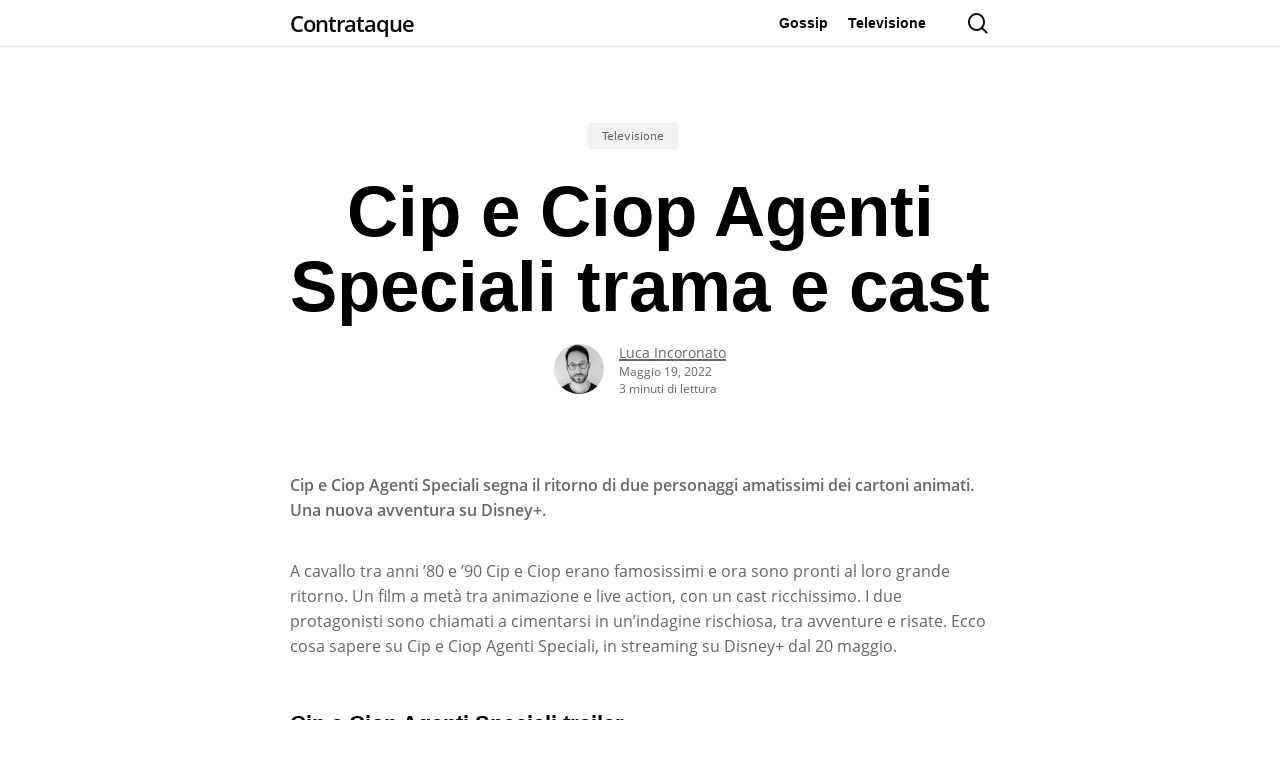

--- FILE ---
content_type: text/html; charset=utf-8
request_url: https://www.google.com/recaptcha/api2/aframe
body_size: 270
content:
<!DOCTYPE HTML><html><head><meta http-equiv="content-type" content="text/html; charset=UTF-8"></head><body><script nonce="RPHNq13kYM5OMIysEmAPjQ">/** Anti-fraud and anti-abuse applications only. See google.com/recaptcha */ try{var clients={'sodar':'https://pagead2.googlesyndication.com/pagead/sodar?'};window.addEventListener("message",function(a){try{if(a.source===window.parent){var b=JSON.parse(a.data);var c=clients[b['id']];if(c){var d=document.createElement('img');d.src=c+b['params']+'&rc='+(localStorage.getItem("rc::a")?sessionStorage.getItem("rc::b"):"");window.document.body.appendChild(d);sessionStorage.setItem("rc::e",parseInt(sessionStorage.getItem("rc::e")||0)+1);localStorage.setItem("rc::h",'1769156593499');}}}catch(b){}});window.parent.postMessage("_grecaptcha_ready", "*");}catch(b){}</script></body></html>